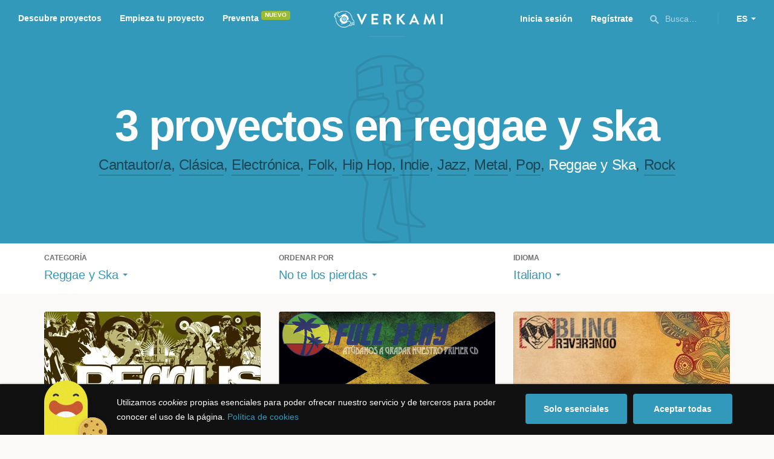

--- FILE ---
content_type: text/html; charset=utf-8
request_url: https://www.google.com/recaptcha/api2/anchor?ar=1&k=6LcohcEUAAAAAKA4lbRzNb0mFxykolmiEYqoP1u3&co=aHR0cHM6Ly93d3cudmVya2FtaS5jb206NDQz&hl=es&v=PoyoqOPhxBO7pBk68S4YbpHZ&size=invisible&anchor-ms=20000&execute-ms=30000&cb=6ub4dgc60ip3
body_size: 49463
content:
<!DOCTYPE HTML><html dir="ltr" lang="es"><head><meta http-equiv="Content-Type" content="text/html; charset=UTF-8">
<meta http-equiv="X-UA-Compatible" content="IE=edge">
<title>reCAPTCHA</title>
<style type="text/css">
/* cyrillic-ext */
@font-face {
  font-family: 'Roboto';
  font-style: normal;
  font-weight: 400;
  font-stretch: 100%;
  src: url(//fonts.gstatic.com/s/roboto/v48/KFO7CnqEu92Fr1ME7kSn66aGLdTylUAMa3GUBHMdazTgWw.woff2) format('woff2');
  unicode-range: U+0460-052F, U+1C80-1C8A, U+20B4, U+2DE0-2DFF, U+A640-A69F, U+FE2E-FE2F;
}
/* cyrillic */
@font-face {
  font-family: 'Roboto';
  font-style: normal;
  font-weight: 400;
  font-stretch: 100%;
  src: url(//fonts.gstatic.com/s/roboto/v48/KFO7CnqEu92Fr1ME7kSn66aGLdTylUAMa3iUBHMdazTgWw.woff2) format('woff2');
  unicode-range: U+0301, U+0400-045F, U+0490-0491, U+04B0-04B1, U+2116;
}
/* greek-ext */
@font-face {
  font-family: 'Roboto';
  font-style: normal;
  font-weight: 400;
  font-stretch: 100%;
  src: url(//fonts.gstatic.com/s/roboto/v48/KFO7CnqEu92Fr1ME7kSn66aGLdTylUAMa3CUBHMdazTgWw.woff2) format('woff2');
  unicode-range: U+1F00-1FFF;
}
/* greek */
@font-face {
  font-family: 'Roboto';
  font-style: normal;
  font-weight: 400;
  font-stretch: 100%;
  src: url(//fonts.gstatic.com/s/roboto/v48/KFO7CnqEu92Fr1ME7kSn66aGLdTylUAMa3-UBHMdazTgWw.woff2) format('woff2');
  unicode-range: U+0370-0377, U+037A-037F, U+0384-038A, U+038C, U+038E-03A1, U+03A3-03FF;
}
/* math */
@font-face {
  font-family: 'Roboto';
  font-style: normal;
  font-weight: 400;
  font-stretch: 100%;
  src: url(//fonts.gstatic.com/s/roboto/v48/KFO7CnqEu92Fr1ME7kSn66aGLdTylUAMawCUBHMdazTgWw.woff2) format('woff2');
  unicode-range: U+0302-0303, U+0305, U+0307-0308, U+0310, U+0312, U+0315, U+031A, U+0326-0327, U+032C, U+032F-0330, U+0332-0333, U+0338, U+033A, U+0346, U+034D, U+0391-03A1, U+03A3-03A9, U+03B1-03C9, U+03D1, U+03D5-03D6, U+03F0-03F1, U+03F4-03F5, U+2016-2017, U+2034-2038, U+203C, U+2040, U+2043, U+2047, U+2050, U+2057, U+205F, U+2070-2071, U+2074-208E, U+2090-209C, U+20D0-20DC, U+20E1, U+20E5-20EF, U+2100-2112, U+2114-2115, U+2117-2121, U+2123-214F, U+2190, U+2192, U+2194-21AE, U+21B0-21E5, U+21F1-21F2, U+21F4-2211, U+2213-2214, U+2216-22FF, U+2308-230B, U+2310, U+2319, U+231C-2321, U+2336-237A, U+237C, U+2395, U+239B-23B7, U+23D0, U+23DC-23E1, U+2474-2475, U+25AF, U+25B3, U+25B7, U+25BD, U+25C1, U+25CA, U+25CC, U+25FB, U+266D-266F, U+27C0-27FF, U+2900-2AFF, U+2B0E-2B11, U+2B30-2B4C, U+2BFE, U+3030, U+FF5B, U+FF5D, U+1D400-1D7FF, U+1EE00-1EEFF;
}
/* symbols */
@font-face {
  font-family: 'Roboto';
  font-style: normal;
  font-weight: 400;
  font-stretch: 100%;
  src: url(//fonts.gstatic.com/s/roboto/v48/KFO7CnqEu92Fr1ME7kSn66aGLdTylUAMaxKUBHMdazTgWw.woff2) format('woff2');
  unicode-range: U+0001-000C, U+000E-001F, U+007F-009F, U+20DD-20E0, U+20E2-20E4, U+2150-218F, U+2190, U+2192, U+2194-2199, U+21AF, U+21E6-21F0, U+21F3, U+2218-2219, U+2299, U+22C4-22C6, U+2300-243F, U+2440-244A, U+2460-24FF, U+25A0-27BF, U+2800-28FF, U+2921-2922, U+2981, U+29BF, U+29EB, U+2B00-2BFF, U+4DC0-4DFF, U+FFF9-FFFB, U+10140-1018E, U+10190-1019C, U+101A0, U+101D0-101FD, U+102E0-102FB, U+10E60-10E7E, U+1D2C0-1D2D3, U+1D2E0-1D37F, U+1F000-1F0FF, U+1F100-1F1AD, U+1F1E6-1F1FF, U+1F30D-1F30F, U+1F315, U+1F31C, U+1F31E, U+1F320-1F32C, U+1F336, U+1F378, U+1F37D, U+1F382, U+1F393-1F39F, U+1F3A7-1F3A8, U+1F3AC-1F3AF, U+1F3C2, U+1F3C4-1F3C6, U+1F3CA-1F3CE, U+1F3D4-1F3E0, U+1F3ED, U+1F3F1-1F3F3, U+1F3F5-1F3F7, U+1F408, U+1F415, U+1F41F, U+1F426, U+1F43F, U+1F441-1F442, U+1F444, U+1F446-1F449, U+1F44C-1F44E, U+1F453, U+1F46A, U+1F47D, U+1F4A3, U+1F4B0, U+1F4B3, U+1F4B9, U+1F4BB, U+1F4BF, U+1F4C8-1F4CB, U+1F4D6, U+1F4DA, U+1F4DF, U+1F4E3-1F4E6, U+1F4EA-1F4ED, U+1F4F7, U+1F4F9-1F4FB, U+1F4FD-1F4FE, U+1F503, U+1F507-1F50B, U+1F50D, U+1F512-1F513, U+1F53E-1F54A, U+1F54F-1F5FA, U+1F610, U+1F650-1F67F, U+1F687, U+1F68D, U+1F691, U+1F694, U+1F698, U+1F6AD, U+1F6B2, U+1F6B9-1F6BA, U+1F6BC, U+1F6C6-1F6CF, U+1F6D3-1F6D7, U+1F6E0-1F6EA, U+1F6F0-1F6F3, U+1F6F7-1F6FC, U+1F700-1F7FF, U+1F800-1F80B, U+1F810-1F847, U+1F850-1F859, U+1F860-1F887, U+1F890-1F8AD, U+1F8B0-1F8BB, U+1F8C0-1F8C1, U+1F900-1F90B, U+1F93B, U+1F946, U+1F984, U+1F996, U+1F9E9, U+1FA00-1FA6F, U+1FA70-1FA7C, U+1FA80-1FA89, U+1FA8F-1FAC6, U+1FACE-1FADC, U+1FADF-1FAE9, U+1FAF0-1FAF8, U+1FB00-1FBFF;
}
/* vietnamese */
@font-face {
  font-family: 'Roboto';
  font-style: normal;
  font-weight: 400;
  font-stretch: 100%;
  src: url(//fonts.gstatic.com/s/roboto/v48/KFO7CnqEu92Fr1ME7kSn66aGLdTylUAMa3OUBHMdazTgWw.woff2) format('woff2');
  unicode-range: U+0102-0103, U+0110-0111, U+0128-0129, U+0168-0169, U+01A0-01A1, U+01AF-01B0, U+0300-0301, U+0303-0304, U+0308-0309, U+0323, U+0329, U+1EA0-1EF9, U+20AB;
}
/* latin-ext */
@font-face {
  font-family: 'Roboto';
  font-style: normal;
  font-weight: 400;
  font-stretch: 100%;
  src: url(//fonts.gstatic.com/s/roboto/v48/KFO7CnqEu92Fr1ME7kSn66aGLdTylUAMa3KUBHMdazTgWw.woff2) format('woff2');
  unicode-range: U+0100-02BA, U+02BD-02C5, U+02C7-02CC, U+02CE-02D7, U+02DD-02FF, U+0304, U+0308, U+0329, U+1D00-1DBF, U+1E00-1E9F, U+1EF2-1EFF, U+2020, U+20A0-20AB, U+20AD-20C0, U+2113, U+2C60-2C7F, U+A720-A7FF;
}
/* latin */
@font-face {
  font-family: 'Roboto';
  font-style: normal;
  font-weight: 400;
  font-stretch: 100%;
  src: url(//fonts.gstatic.com/s/roboto/v48/KFO7CnqEu92Fr1ME7kSn66aGLdTylUAMa3yUBHMdazQ.woff2) format('woff2');
  unicode-range: U+0000-00FF, U+0131, U+0152-0153, U+02BB-02BC, U+02C6, U+02DA, U+02DC, U+0304, U+0308, U+0329, U+2000-206F, U+20AC, U+2122, U+2191, U+2193, U+2212, U+2215, U+FEFF, U+FFFD;
}
/* cyrillic-ext */
@font-face {
  font-family: 'Roboto';
  font-style: normal;
  font-weight: 500;
  font-stretch: 100%;
  src: url(//fonts.gstatic.com/s/roboto/v48/KFO7CnqEu92Fr1ME7kSn66aGLdTylUAMa3GUBHMdazTgWw.woff2) format('woff2');
  unicode-range: U+0460-052F, U+1C80-1C8A, U+20B4, U+2DE0-2DFF, U+A640-A69F, U+FE2E-FE2F;
}
/* cyrillic */
@font-face {
  font-family: 'Roboto';
  font-style: normal;
  font-weight: 500;
  font-stretch: 100%;
  src: url(//fonts.gstatic.com/s/roboto/v48/KFO7CnqEu92Fr1ME7kSn66aGLdTylUAMa3iUBHMdazTgWw.woff2) format('woff2');
  unicode-range: U+0301, U+0400-045F, U+0490-0491, U+04B0-04B1, U+2116;
}
/* greek-ext */
@font-face {
  font-family: 'Roboto';
  font-style: normal;
  font-weight: 500;
  font-stretch: 100%;
  src: url(//fonts.gstatic.com/s/roboto/v48/KFO7CnqEu92Fr1ME7kSn66aGLdTylUAMa3CUBHMdazTgWw.woff2) format('woff2');
  unicode-range: U+1F00-1FFF;
}
/* greek */
@font-face {
  font-family: 'Roboto';
  font-style: normal;
  font-weight: 500;
  font-stretch: 100%;
  src: url(//fonts.gstatic.com/s/roboto/v48/KFO7CnqEu92Fr1ME7kSn66aGLdTylUAMa3-UBHMdazTgWw.woff2) format('woff2');
  unicode-range: U+0370-0377, U+037A-037F, U+0384-038A, U+038C, U+038E-03A1, U+03A3-03FF;
}
/* math */
@font-face {
  font-family: 'Roboto';
  font-style: normal;
  font-weight: 500;
  font-stretch: 100%;
  src: url(//fonts.gstatic.com/s/roboto/v48/KFO7CnqEu92Fr1ME7kSn66aGLdTylUAMawCUBHMdazTgWw.woff2) format('woff2');
  unicode-range: U+0302-0303, U+0305, U+0307-0308, U+0310, U+0312, U+0315, U+031A, U+0326-0327, U+032C, U+032F-0330, U+0332-0333, U+0338, U+033A, U+0346, U+034D, U+0391-03A1, U+03A3-03A9, U+03B1-03C9, U+03D1, U+03D5-03D6, U+03F0-03F1, U+03F4-03F5, U+2016-2017, U+2034-2038, U+203C, U+2040, U+2043, U+2047, U+2050, U+2057, U+205F, U+2070-2071, U+2074-208E, U+2090-209C, U+20D0-20DC, U+20E1, U+20E5-20EF, U+2100-2112, U+2114-2115, U+2117-2121, U+2123-214F, U+2190, U+2192, U+2194-21AE, U+21B0-21E5, U+21F1-21F2, U+21F4-2211, U+2213-2214, U+2216-22FF, U+2308-230B, U+2310, U+2319, U+231C-2321, U+2336-237A, U+237C, U+2395, U+239B-23B7, U+23D0, U+23DC-23E1, U+2474-2475, U+25AF, U+25B3, U+25B7, U+25BD, U+25C1, U+25CA, U+25CC, U+25FB, U+266D-266F, U+27C0-27FF, U+2900-2AFF, U+2B0E-2B11, U+2B30-2B4C, U+2BFE, U+3030, U+FF5B, U+FF5D, U+1D400-1D7FF, U+1EE00-1EEFF;
}
/* symbols */
@font-face {
  font-family: 'Roboto';
  font-style: normal;
  font-weight: 500;
  font-stretch: 100%;
  src: url(//fonts.gstatic.com/s/roboto/v48/KFO7CnqEu92Fr1ME7kSn66aGLdTylUAMaxKUBHMdazTgWw.woff2) format('woff2');
  unicode-range: U+0001-000C, U+000E-001F, U+007F-009F, U+20DD-20E0, U+20E2-20E4, U+2150-218F, U+2190, U+2192, U+2194-2199, U+21AF, U+21E6-21F0, U+21F3, U+2218-2219, U+2299, U+22C4-22C6, U+2300-243F, U+2440-244A, U+2460-24FF, U+25A0-27BF, U+2800-28FF, U+2921-2922, U+2981, U+29BF, U+29EB, U+2B00-2BFF, U+4DC0-4DFF, U+FFF9-FFFB, U+10140-1018E, U+10190-1019C, U+101A0, U+101D0-101FD, U+102E0-102FB, U+10E60-10E7E, U+1D2C0-1D2D3, U+1D2E0-1D37F, U+1F000-1F0FF, U+1F100-1F1AD, U+1F1E6-1F1FF, U+1F30D-1F30F, U+1F315, U+1F31C, U+1F31E, U+1F320-1F32C, U+1F336, U+1F378, U+1F37D, U+1F382, U+1F393-1F39F, U+1F3A7-1F3A8, U+1F3AC-1F3AF, U+1F3C2, U+1F3C4-1F3C6, U+1F3CA-1F3CE, U+1F3D4-1F3E0, U+1F3ED, U+1F3F1-1F3F3, U+1F3F5-1F3F7, U+1F408, U+1F415, U+1F41F, U+1F426, U+1F43F, U+1F441-1F442, U+1F444, U+1F446-1F449, U+1F44C-1F44E, U+1F453, U+1F46A, U+1F47D, U+1F4A3, U+1F4B0, U+1F4B3, U+1F4B9, U+1F4BB, U+1F4BF, U+1F4C8-1F4CB, U+1F4D6, U+1F4DA, U+1F4DF, U+1F4E3-1F4E6, U+1F4EA-1F4ED, U+1F4F7, U+1F4F9-1F4FB, U+1F4FD-1F4FE, U+1F503, U+1F507-1F50B, U+1F50D, U+1F512-1F513, U+1F53E-1F54A, U+1F54F-1F5FA, U+1F610, U+1F650-1F67F, U+1F687, U+1F68D, U+1F691, U+1F694, U+1F698, U+1F6AD, U+1F6B2, U+1F6B9-1F6BA, U+1F6BC, U+1F6C6-1F6CF, U+1F6D3-1F6D7, U+1F6E0-1F6EA, U+1F6F0-1F6F3, U+1F6F7-1F6FC, U+1F700-1F7FF, U+1F800-1F80B, U+1F810-1F847, U+1F850-1F859, U+1F860-1F887, U+1F890-1F8AD, U+1F8B0-1F8BB, U+1F8C0-1F8C1, U+1F900-1F90B, U+1F93B, U+1F946, U+1F984, U+1F996, U+1F9E9, U+1FA00-1FA6F, U+1FA70-1FA7C, U+1FA80-1FA89, U+1FA8F-1FAC6, U+1FACE-1FADC, U+1FADF-1FAE9, U+1FAF0-1FAF8, U+1FB00-1FBFF;
}
/* vietnamese */
@font-face {
  font-family: 'Roboto';
  font-style: normal;
  font-weight: 500;
  font-stretch: 100%;
  src: url(//fonts.gstatic.com/s/roboto/v48/KFO7CnqEu92Fr1ME7kSn66aGLdTylUAMa3OUBHMdazTgWw.woff2) format('woff2');
  unicode-range: U+0102-0103, U+0110-0111, U+0128-0129, U+0168-0169, U+01A0-01A1, U+01AF-01B0, U+0300-0301, U+0303-0304, U+0308-0309, U+0323, U+0329, U+1EA0-1EF9, U+20AB;
}
/* latin-ext */
@font-face {
  font-family: 'Roboto';
  font-style: normal;
  font-weight: 500;
  font-stretch: 100%;
  src: url(//fonts.gstatic.com/s/roboto/v48/KFO7CnqEu92Fr1ME7kSn66aGLdTylUAMa3KUBHMdazTgWw.woff2) format('woff2');
  unicode-range: U+0100-02BA, U+02BD-02C5, U+02C7-02CC, U+02CE-02D7, U+02DD-02FF, U+0304, U+0308, U+0329, U+1D00-1DBF, U+1E00-1E9F, U+1EF2-1EFF, U+2020, U+20A0-20AB, U+20AD-20C0, U+2113, U+2C60-2C7F, U+A720-A7FF;
}
/* latin */
@font-face {
  font-family: 'Roboto';
  font-style: normal;
  font-weight: 500;
  font-stretch: 100%;
  src: url(//fonts.gstatic.com/s/roboto/v48/KFO7CnqEu92Fr1ME7kSn66aGLdTylUAMa3yUBHMdazQ.woff2) format('woff2');
  unicode-range: U+0000-00FF, U+0131, U+0152-0153, U+02BB-02BC, U+02C6, U+02DA, U+02DC, U+0304, U+0308, U+0329, U+2000-206F, U+20AC, U+2122, U+2191, U+2193, U+2212, U+2215, U+FEFF, U+FFFD;
}
/* cyrillic-ext */
@font-face {
  font-family: 'Roboto';
  font-style: normal;
  font-weight: 900;
  font-stretch: 100%;
  src: url(//fonts.gstatic.com/s/roboto/v48/KFO7CnqEu92Fr1ME7kSn66aGLdTylUAMa3GUBHMdazTgWw.woff2) format('woff2');
  unicode-range: U+0460-052F, U+1C80-1C8A, U+20B4, U+2DE0-2DFF, U+A640-A69F, U+FE2E-FE2F;
}
/* cyrillic */
@font-face {
  font-family: 'Roboto';
  font-style: normal;
  font-weight: 900;
  font-stretch: 100%;
  src: url(//fonts.gstatic.com/s/roboto/v48/KFO7CnqEu92Fr1ME7kSn66aGLdTylUAMa3iUBHMdazTgWw.woff2) format('woff2');
  unicode-range: U+0301, U+0400-045F, U+0490-0491, U+04B0-04B1, U+2116;
}
/* greek-ext */
@font-face {
  font-family: 'Roboto';
  font-style: normal;
  font-weight: 900;
  font-stretch: 100%;
  src: url(//fonts.gstatic.com/s/roboto/v48/KFO7CnqEu92Fr1ME7kSn66aGLdTylUAMa3CUBHMdazTgWw.woff2) format('woff2');
  unicode-range: U+1F00-1FFF;
}
/* greek */
@font-face {
  font-family: 'Roboto';
  font-style: normal;
  font-weight: 900;
  font-stretch: 100%;
  src: url(//fonts.gstatic.com/s/roboto/v48/KFO7CnqEu92Fr1ME7kSn66aGLdTylUAMa3-UBHMdazTgWw.woff2) format('woff2');
  unicode-range: U+0370-0377, U+037A-037F, U+0384-038A, U+038C, U+038E-03A1, U+03A3-03FF;
}
/* math */
@font-face {
  font-family: 'Roboto';
  font-style: normal;
  font-weight: 900;
  font-stretch: 100%;
  src: url(//fonts.gstatic.com/s/roboto/v48/KFO7CnqEu92Fr1ME7kSn66aGLdTylUAMawCUBHMdazTgWw.woff2) format('woff2');
  unicode-range: U+0302-0303, U+0305, U+0307-0308, U+0310, U+0312, U+0315, U+031A, U+0326-0327, U+032C, U+032F-0330, U+0332-0333, U+0338, U+033A, U+0346, U+034D, U+0391-03A1, U+03A3-03A9, U+03B1-03C9, U+03D1, U+03D5-03D6, U+03F0-03F1, U+03F4-03F5, U+2016-2017, U+2034-2038, U+203C, U+2040, U+2043, U+2047, U+2050, U+2057, U+205F, U+2070-2071, U+2074-208E, U+2090-209C, U+20D0-20DC, U+20E1, U+20E5-20EF, U+2100-2112, U+2114-2115, U+2117-2121, U+2123-214F, U+2190, U+2192, U+2194-21AE, U+21B0-21E5, U+21F1-21F2, U+21F4-2211, U+2213-2214, U+2216-22FF, U+2308-230B, U+2310, U+2319, U+231C-2321, U+2336-237A, U+237C, U+2395, U+239B-23B7, U+23D0, U+23DC-23E1, U+2474-2475, U+25AF, U+25B3, U+25B7, U+25BD, U+25C1, U+25CA, U+25CC, U+25FB, U+266D-266F, U+27C0-27FF, U+2900-2AFF, U+2B0E-2B11, U+2B30-2B4C, U+2BFE, U+3030, U+FF5B, U+FF5D, U+1D400-1D7FF, U+1EE00-1EEFF;
}
/* symbols */
@font-face {
  font-family: 'Roboto';
  font-style: normal;
  font-weight: 900;
  font-stretch: 100%;
  src: url(//fonts.gstatic.com/s/roboto/v48/KFO7CnqEu92Fr1ME7kSn66aGLdTylUAMaxKUBHMdazTgWw.woff2) format('woff2');
  unicode-range: U+0001-000C, U+000E-001F, U+007F-009F, U+20DD-20E0, U+20E2-20E4, U+2150-218F, U+2190, U+2192, U+2194-2199, U+21AF, U+21E6-21F0, U+21F3, U+2218-2219, U+2299, U+22C4-22C6, U+2300-243F, U+2440-244A, U+2460-24FF, U+25A0-27BF, U+2800-28FF, U+2921-2922, U+2981, U+29BF, U+29EB, U+2B00-2BFF, U+4DC0-4DFF, U+FFF9-FFFB, U+10140-1018E, U+10190-1019C, U+101A0, U+101D0-101FD, U+102E0-102FB, U+10E60-10E7E, U+1D2C0-1D2D3, U+1D2E0-1D37F, U+1F000-1F0FF, U+1F100-1F1AD, U+1F1E6-1F1FF, U+1F30D-1F30F, U+1F315, U+1F31C, U+1F31E, U+1F320-1F32C, U+1F336, U+1F378, U+1F37D, U+1F382, U+1F393-1F39F, U+1F3A7-1F3A8, U+1F3AC-1F3AF, U+1F3C2, U+1F3C4-1F3C6, U+1F3CA-1F3CE, U+1F3D4-1F3E0, U+1F3ED, U+1F3F1-1F3F3, U+1F3F5-1F3F7, U+1F408, U+1F415, U+1F41F, U+1F426, U+1F43F, U+1F441-1F442, U+1F444, U+1F446-1F449, U+1F44C-1F44E, U+1F453, U+1F46A, U+1F47D, U+1F4A3, U+1F4B0, U+1F4B3, U+1F4B9, U+1F4BB, U+1F4BF, U+1F4C8-1F4CB, U+1F4D6, U+1F4DA, U+1F4DF, U+1F4E3-1F4E6, U+1F4EA-1F4ED, U+1F4F7, U+1F4F9-1F4FB, U+1F4FD-1F4FE, U+1F503, U+1F507-1F50B, U+1F50D, U+1F512-1F513, U+1F53E-1F54A, U+1F54F-1F5FA, U+1F610, U+1F650-1F67F, U+1F687, U+1F68D, U+1F691, U+1F694, U+1F698, U+1F6AD, U+1F6B2, U+1F6B9-1F6BA, U+1F6BC, U+1F6C6-1F6CF, U+1F6D3-1F6D7, U+1F6E0-1F6EA, U+1F6F0-1F6F3, U+1F6F7-1F6FC, U+1F700-1F7FF, U+1F800-1F80B, U+1F810-1F847, U+1F850-1F859, U+1F860-1F887, U+1F890-1F8AD, U+1F8B0-1F8BB, U+1F8C0-1F8C1, U+1F900-1F90B, U+1F93B, U+1F946, U+1F984, U+1F996, U+1F9E9, U+1FA00-1FA6F, U+1FA70-1FA7C, U+1FA80-1FA89, U+1FA8F-1FAC6, U+1FACE-1FADC, U+1FADF-1FAE9, U+1FAF0-1FAF8, U+1FB00-1FBFF;
}
/* vietnamese */
@font-face {
  font-family: 'Roboto';
  font-style: normal;
  font-weight: 900;
  font-stretch: 100%;
  src: url(//fonts.gstatic.com/s/roboto/v48/KFO7CnqEu92Fr1ME7kSn66aGLdTylUAMa3OUBHMdazTgWw.woff2) format('woff2');
  unicode-range: U+0102-0103, U+0110-0111, U+0128-0129, U+0168-0169, U+01A0-01A1, U+01AF-01B0, U+0300-0301, U+0303-0304, U+0308-0309, U+0323, U+0329, U+1EA0-1EF9, U+20AB;
}
/* latin-ext */
@font-face {
  font-family: 'Roboto';
  font-style: normal;
  font-weight: 900;
  font-stretch: 100%;
  src: url(//fonts.gstatic.com/s/roboto/v48/KFO7CnqEu92Fr1ME7kSn66aGLdTylUAMa3KUBHMdazTgWw.woff2) format('woff2');
  unicode-range: U+0100-02BA, U+02BD-02C5, U+02C7-02CC, U+02CE-02D7, U+02DD-02FF, U+0304, U+0308, U+0329, U+1D00-1DBF, U+1E00-1E9F, U+1EF2-1EFF, U+2020, U+20A0-20AB, U+20AD-20C0, U+2113, U+2C60-2C7F, U+A720-A7FF;
}
/* latin */
@font-face {
  font-family: 'Roboto';
  font-style: normal;
  font-weight: 900;
  font-stretch: 100%;
  src: url(//fonts.gstatic.com/s/roboto/v48/KFO7CnqEu92Fr1ME7kSn66aGLdTylUAMa3yUBHMdazQ.woff2) format('woff2');
  unicode-range: U+0000-00FF, U+0131, U+0152-0153, U+02BB-02BC, U+02C6, U+02DA, U+02DC, U+0304, U+0308, U+0329, U+2000-206F, U+20AC, U+2122, U+2191, U+2193, U+2212, U+2215, U+FEFF, U+FFFD;
}

</style>
<link rel="stylesheet" type="text/css" href="https://www.gstatic.com/recaptcha/releases/PoyoqOPhxBO7pBk68S4YbpHZ/styles__ltr.css">
<script nonce="lFzUbCxCwxYgHQ7r8w1Csw" type="text/javascript">window['__recaptcha_api'] = 'https://www.google.com/recaptcha/api2/';</script>
<script type="text/javascript" src="https://www.gstatic.com/recaptcha/releases/PoyoqOPhxBO7pBk68S4YbpHZ/recaptcha__es.js" nonce="lFzUbCxCwxYgHQ7r8w1Csw">
      
    </script></head>
<body><div id="rc-anchor-alert" class="rc-anchor-alert"></div>
<input type="hidden" id="recaptcha-token" value="[base64]">
<script type="text/javascript" nonce="lFzUbCxCwxYgHQ7r8w1Csw">
      recaptcha.anchor.Main.init("[\x22ainput\x22,[\x22bgdata\x22,\x22\x22,\[base64]/[base64]/[base64]/bmV3IHJbeF0oY1swXSk6RT09Mj9uZXcgclt4XShjWzBdLGNbMV0pOkU9PTM/bmV3IHJbeF0oY1swXSxjWzFdLGNbMl0pOkU9PTQ/[base64]/[base64]/[base64]/[base64]/[base64]/[base64]/[base64]/[base64]\x22,\[base64]\\u003d\x22,\x22wpLCiMKFw7zDhcOIwqvDt8OOw5PCo1BzV8KMwpwPUTwFw5jDtB7DrcOhw63DosOrasOwwrzCvMKAwqvCjQ5pwpM3f8OewoNmwqJhw5jDrMOxJVvCkVrCvhBIwpQqO8ORwpvDgsKUY8Orw6zCkMKAw75sADXDgMKCwq/CqMOdX3HDuFNIwojDviMvw6/Cln/CiElHcGZXQMOeAXN6VH/Do37Cv8Oewr7ClcOWL3XCi0HCsSkiXw3CtsOMw7llw5FBwr5/wr5qYBDCsGbDnsOUScONKcKQUSApwqrCsGkHw6DCqmrCrsOmZcO4bTzCjsOBwr7DnMK2w4oBw4PCjMOSwrHCi0h/wrh+DWrDg8Kkw7DCr8KQTSMYNywcwqkpaMKdwpNMB8OTwqrDocOawrzDmMKjw6JJw67DtsOBw7RxwrtTwqTCkwAGR8K/bWtAwrjDrsOAwppHw4p+w6rDvTAtacK9GMKBNWA6KFtfKFYVdi7CijPDlk7ChMKgwpItwrrDvMOUQkk3WDV4wr1be8OGwofDgcOiwp1dVcKSw5MEU8OVwqMqX8K5GUDCr8KPVhTCnMOxEWsMC8Ogw5BBWSJDBEDCtMOAa0kvBhfCg2ocw7bCjS5/wobChDnDqw1ew6DCpsOQej7Cs8OBdsKhw4RZZMOFwpNTw7hkwrfCrcO1wq8CThXDucOqIXo+wqPCmxFPEcOmGiDDq2dsR2bDkcKyTnDCgsOtw6V7woTCgsKnAMOIWAbDtMOlf1dZE3U6dcOhHlgjw7lHIMO8w5XConNIB3/[base64]/[base64]/DhcK/w5nDvsKYwobCt8KiTcOXA8KDB8OYw5h/w4p0w4xYw5/CjcO9w6QkYcKIYlXCpwTCuCPDrsK9wrbCg23CnsKBUS9QVnrCpxHDoMKrH8KYbCzCocKeKEIxfMO/[base64]/wr/Cl2NOBMOuw63CoxZOwoHCscOzICVvw4xDwprCnsKCwpsLEcKuwrlDwqnDtcOfDcKoL8OHw6YlKCDCicOdw71DJTPDr2XCnxcmw73DqGozwrfCscOGHcK8JSAxworDkcKdMGzDh8KBMmvDvWDDhgnDhQ4CZ8OXPsKxZ8O1w4drw4c0worDt8KjwpnCiQLCl8ODwpM/w6zDrEfDsWlJGzsGJAnCgsKYwoQvL8OHwqpvw7UxwowNW8Kow6zCt8O1dnZmZ8OBwqJpw6TCu3dpGMOTaFnDjsORBsKkY8OWw7hPw5NSfcOaJMOkScOLw57DjsKow6nChcKuBW3CjcOIwrUGw4DDqXVewqM2wpvDhRskwo/Cqzklw4bDjsOOP04aCMOww7NuOw7DslfDhcOawqw8wo3CiF7DrMKOw4UOeR1VwpYIw77Co8KZVMKgw47DiMKnw7Mew4TCucKHwpIIeMO+wp8tw57CmCE4LgBcw7/[base64]/CoyLCj8KpwrPCh8K3IhDDribCiMKQQsO9AV0xOWI8w7TDvsO7w5Yrwq1Iw5pkw55IInZiNkIpwojCj2poJ8Otwo3ChsK2VzTDgcKUe3A7wopJJMO/wo7Dr8OVw4ZvLUg9wqxPV8KZAxHDgsK3wrAHw7vDusOUKMK+OcOKb8O/IMK7w5DDrMOTwpjDrhXCgsOyScOkwpguLGDDlTjCo8OEw7rCrcOWw5TCo3bCucObwoURYMKWTcK1SVY/w714w5ozX1QYIMOudyLDlz3CiMO3YDHCoxrDvV8uNcOawr7Cg8O0w65Dw44Aw7xIc8OWAcKgGMKowqc6WsK2wrwpHSzCt8KeTsK6woXCk8OmMsKkHw/[base64]/RkDCti/Dl3d4CsOqw5vDhzd8w7nChMOWYF4uwpnDrMO7TnDCuVcJw6dwX8KKNsKzw7TDgFHDk8KqwqrDocKRwqFxVsOowqPCsQsQw4zDisOxUALCsT0FFgPCgn7DusKfw5BQP2XDjnLCrMKZwrkAwoPDl0/DuyIaw4vCryDCm8OVEF0/RFLCnCDChsOnwrjCt8OsfnbCpXzCncONY8Obw6/CljBNw6cTFcKVRRMvecO4w4t9w7PClGABc8KbMUlQw5nCqsKKwr3DmcKSwp7Cm8KWw7sPAsKcw5UuwqTDrMKoRUkDw4XCmcKEwq3ClcOhdsKjw6ZPdFhFwpsTwrgKMVx5w6EnIcKKwqQIKBbDpAFMYGbDnMOaw4DCmMKxw5keNxzCjw/CmmTDnMOOLivCvAvCuMK+wolywqnDlsKBAsKZwqskByNSwrLDucKKVBhHIcO6WMO3CxHDi8O4w4c5IcOgM20Kw4rCrMKvEsOzw7LDhB7Ch3t1GT4cI3LDkMOYw5TCtF1EP8K9PcOPwrPDn8KKPMOew44PGMOIwrk1wotxwo3CgcKGV8K0wq3Cn8OsDcO/w4jCmsOGw5HDghDDvSk6wq4WJ8Kuw4bCmMKXM8Ojw6XDj8OGehcuw7HCr8OVL8O3I8K5wqoPEsOCAcKRw5ZLLcKYRhB6wpbCk8O2VDF2BsO3wovDoR1bWS3DmMOKGcOPSVANRE3DqsKpHmEeYUcRVMKzRm7Ds8OjUMK/A8OewrrCjsO4XhTCl2Rjw5rDpcO7w7LCrcOZVgvDqwHDvMOFwoVAcQTCk8OVw5HCgsKaXcKdw7N8Nn7CiiBWISXDl8OhHh/[base64]/CqCdTwq4ueBjDpwvDqUjDssO2Pw4zw6LCj8Kmw4fDmsOGwqbCocOMPDTChMKzw5jDklIWwr/Ch1XDlMOwP8K3woXCl8KMW3XDtE/CjcOkC8K6wozDt3tkw57DpcO9wrJxJsKhJ23CjMKYRFtMw6DCmkJGR8O6wqJYYcK/w5VvwpELw644wrN2SsKDw43CusK9wozDhMKrMEvDglzDs3bDgkkUwpjDpDEOI8OXw4NkWsO5LgMgXzV2IsOUwrDDqMKAw6LCq8KWXMOoL0A8bMObQE0uwrLChMOdwp7ClsO1w5Raw5J7NMKCwqTDtj/CkWERw7BRw6Flw7rCpVkmKFBNwqJRw67CtsOBeBU/TMOwwp4jJGUEwqlZwoBTLEs0w53ChA/DqEwYRsKJbzfDqsO4M1ZNM0nDisOfwpvCiBYoasO+w6bCh2NRB3nCuBLCm2kqw4xxIMKlworCp8K/C3wTw7LCnXvCvjt1w4wRw6LCnzsbeF1BwqXCmsOyd8KbACLDkE/DnMKKw4HDsEZrYcKGR0rDlzzCj8O7wotaZhTDrsKAbSFbGjTCiMKdw591w5TCkcODwrfCmMOZwpjCjjzCtmw1JllFw6/ChMOkLRXDp8OwwodBwoTDgsOZwqzCocOuw47CkcOCwofCiMKrHsOxR8KVwpLDnGElw73DhTMSUMKOVC0GTsOjw79Ow4lBwpLDr8OaE317wrEOc8OUwrIAwqDCrnDCpn/Ck3oiwqnCq1Azw6VqKWHCn3jDl8OQNcONbzAPScOMR8KqaRDDmDfChsOUcDLCrMO4woDCgRsHGsOCVsO3wr8XSsKJw5PCiABsw4vCiMOQFgXDnyrCpMKTw7PDmC/DmGsdCsKfJhPCkFvCsMORwoYhPMOWMAI8bMO4w7TDghfCpMKXPMOgwrTDkcOawrYPZB3ClmTDhCYhw4Bawo3DgMK9w4DCoMKzw5bCuR1xRsKUJ0kud3nDpnR4w4XDg1bCsmLCqMOhwpJAw6wqH8OJcsOneMKCw7Q6cU/CicO3w5BVZsKjfDjCp8OrwqzCpcO2CiDCoGddS8Kpw6PCiEbCvnHChTPCicKCN8O5w4Z5JMOYSw4Ab8Oww7XDqsObwqBDfUTDt8OGw5jClmbDqT3DgEo7JMOeQMOZwpXCo8Opwp3DtAjCqMKcQsK/CG7Dk8KhwqZ2aknDmDvDiMKdZwh4wpxYw6ZSw61zw6/Cu8OEQsOCw4XDh8OYdjw3wp0kw59fT8OpAm1Pwp5Tw7nClcOSZAp+FcOKwq/Ch8OBwrPCnD4jG8OIJcOZRQwvWDjCjnw6wq7DicO5wp/Dn8KXw5zDi8OpwqIxwrvDhCwAwpsYFh5zZ8Kgw6bDlD/CnRXCrC9Bw7TDk8KMUmjCjnltWwzDq1bCoRcowr9Cw7jDkMKzw53Du3nDisKgw5HDqcODw5V6asOMA8KkTQ1WHFQ8a8KDw7Z/wphEwqQCwrwKw7Ajw5wkw6vDjMO6PC0MwrU3ZkLDlsKeBMKSw5vCmsKQG8K4OQnDngfCp8KaWyjCtcOnwpzCs8OpPMKCUsOxYcKebUXCrMK5dBZowp1jDsKRwrUNwoXDtcOXMxVawqQzQcK8RsK2ECXDrGHDo8K0LsObUcOyC8KTTHhXw6kpwoc4w7xHIcOXw7/Cth7DqMOtw6DDiMKnw7PCm8KZwrXCqcOww7fDnz5uUihbcsKlwrIxZXPCoz3DoSzDgcKAEcKjw7gDfMKhCsKyUsKKZj1pJcOeD2p2OwLDhHjDo2NjcMORw6LDvMKtw5tPPS/DrAMjw7PDkUjCtANbwp7DusKXGiHDgk/DsMOvJnbDtVTCs8O0OMOwRMKtw7HDucK8wokrw53DtMOPNgrCmTnCpUXCl0pBw7nDuFZPbG8PC8OpRcK3w5fDmsK+EsOkwrdHcMORwprDncKIwpXDqsK9wpjCt2XCgxXClWxgJGLDhDXCmRXCn8O1M8KlJ0wnd1zCm8OLbErDqcOuw5/Ds8O6GWFvwrrDiBXCt8Kiw6h+w4E1CcKIKcKedcOwFSvDm2XClsKvOWZDw7B1wrlWwp3DvXElfxQpHcODwrJYSj/DnsKVcMK2RMKZw5BrwrDDqy3CmxrDlwvDg8OWJcKCKilHOgoZc8KfJ8OWJ8ORAVY0w4nCsFHDp8OVX8KJwrXCpMOjwq9RTcKiwofCtRfCq8KKwobCjAVtwrdvw7jCvMOgw43CvmPDszF/wq3Cr8Kuw4EAwofDkwgPwpjCtypAJMONKsOvw652wqc1w4nClMOqNj9ww4oJw73CrWjDtFXDi2/[base64]/DjDMswozCpCJuworCpmslw7ETw4Nfw5wdwprCisOJIMKgwrFLYlZLw57DmWDCj8KCVzBvwojCuh41LsOcP3wVRzF5OsKKwpnDrsKHIMK1wrHDmkLDtTjCvnUIw7fCrTzCnEPDqcOLIV8mwq/DrR3DvTvCqsKObjxzWsOvw7ETAyXDi8Kyw7TCosKUV8ONwrsyJCERSQrCgBjCnMK0GcKWYGTCuW9SecKEwpJuw5tcwqXCsMOJw4nCgMKcX8OsYxTDm8KawpfCvgZ4wo0yVMKPw4tSeMOdFFbCsHbCmyYbK8KxbnDDhsKSwrfChT3DkXnCvMOraTJlw4/Cm3/Cg1bCi2NGAsOTG8KpL1/CpMKAwqjDt8O5TADDgDYHBcKPSMOuw5Vnwq/[base64]/DncKJDxQQAFrDrsK6YGfDqybDhijDpsKTw4bCrcOMJkfCkEx5wqlswqVUwqBqw78VfcKHUV8pOg/Cl8KCw6Ugw7s3CMOTwqJmw7nDqCjClsKsbsKZw5HCkcKpMMK9wq7CrMOiAMOWb8OVw67DtcOpwqYRw5s+wq7Dvn0awpPDnQTDt8KNwrNWw4rCgMOfU3fCgsOKFgvDp3LCpcKKDS7CjcOow7bDv1sqwq0vw7xbbcOxD1cJPiocw79/wpbDnj4MTcOiOcKVeMOVw6TCpcOXHB3Cp8O6bsKJGsK3wrFPw65ywrPCvcKlw7FSwpjCmsKQwrxwwpPDrEnCizIDwp5pwoRZw6jDvyRxbcKuw5rDscODaVA2YMKDw4N6w5zDm0I7wqfDusOpwrjCn8KXwrHCq8KpJsO/wqNLwoAhwoh2w4jCizE6w4LCnwTDmArDkAlKdcOwwrhvw7gHK8Oswo3DkMKbfC/CiDwqbSzCisOaPMKXwp3DiwHCqyRJS8KHw5RLw4h4DiICw5TDo8Kwb8OZUsKuwppWwrbDuETDqcKhJAbCoCnCgsOFw5Z2FhHDm1xiwqQ5w6s/aVHDrMOzwq87LG/DgsKEQDLDv0kXwrzCswrCp1PDhw4mwrzCpxrDowIhN2hxwoHCvy/Cg8KgbA1pS8O6OVvCgcOPw5DDsTrCocKbU3Vzw5ZUwr97cDHCjAPDuMOnw4g/w4jCpB/CgwZUwpvDtwdGGEQ4woprwrbDk8Oww7UGw7RDf8O+X1M5CwR/QlfCvcOyw4k/wohmwqjDusO2a8KiYcKcXX7CqUPCtcO+aSNiC25Swqd2QFPCjMK8A8K/wrTDrErCuMKtwqLDpMOWwrzDtnnCh8KMFHzDscKGwoLDjMK5w7bDq8OTMwvCpl7Dp8ONwo/Cs8OJQMKew7zDqkIyDDkZHMOGU1ZaMcKoBMKmCh0owpTCocOcMcK8cUFjwrnDpGZTwrAcH8OvwpzCj3Zyw6sCCcOyw5nCr8Okwo/DkMKNNMObcSZHUhrCo8Okw4wswr1VQmYrwr/Din3DocKzw5PCncOhwq7CncOEwrUhRMKLSADDqlLCgcOhw5trG8K8flTDsR/CmcO0wpnDv8OeW2LCqcOSDi/CoC0CHsOUw7DDhsOQw4VTZHNPN0XChsKTwrs+TMKsRGPDsMKPM3LChcKtwqJgQMOaNcKUUcK4ZMKpwpJJwqnCqiBdwrtZw5jDnw5kwpvCsH4twoHDrGBYKcORwqxYw6TDkFLCvxsQwr/Cj8K/w7DCm8KZw6VaGix7X0PDsEx9V8KdRVDDhcKBRwR0QsOvwq9CFCdjL8Oqw4PDsR/Dj8KxScOdbsOyPsK+w6x+TA8PfnsbdQJpwojCqWswDwV4w7t2w7EDw6DCiDYZCmJsMmXCgMKiw6dpTiQ0KMOOwrPDrAbDn8OGJlTDkyNgGwh7woHCqFcvwrE2OnrCgMO7w4DCtS7Co1rDlRVbwrHDqMK/w7tiw6tKRRfCpcKbw7HCjMKiS8O9XcOowq5owosuUQfCkcKBw4jCqXNId2rDrcOVF8KEwqdOwqnCvRNBCsKKYcOrOV7DnVUoMTzDhl/[base64]/Bh7DlwPDo8Kkw5XCg8ODwrnCmMOGUcKxwozDkCHDhQnDpWwtwpPDqMKFZMKeFsK2P00NwqEZwq08Mh3DrxVqw6jChzPClWp2wprDpTLCukIew47CumEMw5wuw7HDrj7CkDwXw7DCiGRKTy5bR3DDsDoNKMOsfkvCh8ObHcOKw4Z/C8KAwrfCj8Odw6zCtxXCm28nPzhIBnY6w63DiRBtbSbChF5hwrfDjcOcw69pEsOjwqfCrkYsGcK5HTTCsULCpVgVwr/ClsKiLjZ3wprDkBnCk8KOH8Kzw50Gw6U4w5UGdMOOE8K5wovDtcKTGiVKw5bDmsKsw78RdsOEw5PCkRvCpsOhw6UVw5TDg8KpwqvCp8KIw5LDmMOxw6tPw5DCtcOPYnl4YcK/wrrDlsOOw7IOHxEOw7hIQlDDojbCu8OswovCnsKpdsO4SiPDnygIwq41wrcDwonChWfDo8OFT23Dl3jDj8OjwoHDihPDrEnCisKuwqViGAnCrCkcwrRYw5dUw4RBesO1LhNkwqXCgsKKw5PCkizClR7Ck2bClD3Cnhl/BsOsKHF3DcKxwojDtCsbw43CqgPDqsKNdsKeIUHCiMOvw4nCkR7DoxALw6nCkx4vTVZMwqV0P8OyAMKyw6vCnGHCoFvCtMKKCcKvFB1WYxIOw6nDjsKQw67ChW1eWgbDuxA/KsOhfxhRYwbClB/DrxhRwo02wrtyVsKJwrQ2w6kKwo9ITsOra2s9NAfCknjCjBduXwodABrDqcKLw4YWw4nDg8OAw5tcwoLCmMK0KCpWwqPCuArChDZKd8OZOMKnwrjCm8KSwoLCksO9dHjDl8KgUSjDjmJ5fTEzwppbwq1nw7LCicKIwoPCh8KjwrMGeB7Du20jw4/ChsOgfxdAwpprw6Flw5DCrMKkw5LDtcOITzxnwpgRwpsfOhDCq8O8w5gNwqk7wrlnbgzDpsKnLyx4MTLCtcK5JMOtwrfCisO5IMK6w5ILE8KMwoAuwprCgcK3amNtw6cHw5pkw7s+wr3DvMOac8K2woBmfynDp10dw4BILwU3w6oew4vDgcOPwoPDpcKYw48ywoV4Ol/Dg8KswqHDqkTCucO/SsKuw6vCgsK1ecKQDMKueHbDu8KtaV/DhsKjMMO7bCHCg8Klc8KGw7RpRsKPw5/ChWlywpo6bmoHwp/Ds0bDmMOEwrLDnsKcEQV5w5fDpcOZw5PCgCPCvSN4wot3bcOLccOWwpXCu8OdwrTClHnDo8O8NcKcG8KMwrzDsEdKY2BRWMOMUsKfDcKJwonCucOXw5Mmw5p3w4vCtQ4cwonCpEbDjj/[base64]/Dlm3CjMKkwrTDksOWw7YdV8OtwrM/UcKZC8KpbsKgwqfDsApKw6BYQGMlCiIbXC7DgcKRMRnDoMOaTMOyw5rCpzjDl8OxUgkjQ8OERTsbb8KcMxPDtj4bL8KZw5/CssKTEHvDqH/DosKBw53CpsOtIMKMw4LCoCbDocKVw6dkw4IZOT3CnTohwpImwp56BR1AwpzCsMO2DMKbdwnDv1ccw53CscOkw53DpmFNw6rDk8KYU8KQcA9eSgTDrV8mZcKywoXDk00ockEjaCnCuhfDrzACwrosaHDClAPDj3BwAcOkw7rCv2/[base64]/wrPDj8OlUXDCmzM2IMKPwrPDjlsXw7R9RnbCpgtAw5TCtMK0TjnCq8O6Z8O0wp7DmQoXPsOgwqXDujxiGcKJw4w+w6dmw5fDsTLDtCNwG8Oww6UAw5Jlw6BpSMKwcT7Dq8Oow5EZecO2VMKMOhjDl8KGKkI/w7gPw4vCocKocwTCqMOjHsOAXcKhbMOXVcOlE8OZwo/CtSFXw4ReWcKrLsK7wrBiw7kMcsOlZsKRdcO3NcK5w686AHDCt1rDusK9wpTDtsKvTcO4w6fDg8Khw5VVDMK5A8OPw6wAwrpdw6sDwrUkwq/DgcO2w5zCjFp8Q8KBf8Khw4Vpw5LCp8K+w4oFcQtkw4jCtmtIBQrComRaEcKfw4YkwpHCmDZMwqDDvyPDiMORwpHDuMOaw5DCusOqwolEXcKWIi/CtcOsPsK2ZMKnwrMHw47DhkYgwqbCkW9bw6nDsVlKVjXDkG/CjcKBwrHDq8Ovw6h2EzVWw4LCosK9QcOLw5hGwqDCssOGw5HDiMKAHsOSw5vCknkDw5Y+VVAnw44GBsKIQwAOw44Xwo7DrWMFw4XCmcOXAh4iRSvDijDCv8O/w7zCvcKJwpxgLUlgwo7Dk2HCo8KGQGlWw5zCgcK5w5MmK1Asw5HDlwfCmMKfwpExbMKebsKkwrzDhFrDvMKYwod0w5MVUcO3w4o0csKVworCk8Kbw5DDqGLDp8K0wrxmwpVawp9DcsO4w6pXwp7DiS9kIh3Dp8Oew7x/Ux0QwobDhSjCksO8w4AEw5DCsizDuwFkFGbDmFfDpnEpKR3DkSzClsK9wo3Cg8KJwrw3RsO7X8Omw4zDkgXCoFXCgzPDmzPDvWTCi8OUwqA/[base64]/wpLDgzkQw5/[base64]/w6jDvsOuesKGTErDkzPCocKiNMOzBcKaw5kewqDDijM9XMKMw68Qwo9Nwotbw5RVw7QWwp3DuMKPWjLDpwphRwfCq1bDmDo/XAImwqM1wqzDuMOAwq0KesKfNw1cZsOPCsKSW8KhwqJIwopTf8OxK29Iw4rCvMOpwpHCoTZ5fU3DkRheYMK6NWLCq3fCq1zCvcKde8OIw73CqMO5e8OBWmrCicOCwrpUw6IwXcOgwonDjD7Cs8KBQABLwpIxwpzCjgDDmnbCuD0jwrhVNT/DusOtwpLDhsK7Y8OUwoDCkwrDlQRzRx7DpBN3ckAuw4LCh8KeMcOnw4Uaw5PDnyXCssO/QV/CvcOow5PCl0YjwotIwo/CkzDCksOtwrNawpIwNl3DrBfCscOEw44iw5bDhMKPwrzCrsOYAA4Xw4XDnz5hNUrCpsK9DMOjZcKpwpFuasKCesKNwo0CG3pfOBB2woPDrGDCmUMMEcO3WWzDi8OUJ07Cr8KzB8OFw6VCL1/CrC90RRjDg2FkwpN7wqTDoWxSw4EbJsOuaVErFMOOw4oSwqpjVQpuHcOxw5EFe8KMe8KRV8OdShrCiMOIw4F6w4LDkMO8w4nDh8OkRGTDt8KaL8K6DMKLHDnDuC3DrcO+w7fCoMOswoFIwrDDvMO7w4XDuMOhUFpFCMKRwr9LwpbDnEZHIn7CqUwQFcO/[base64]/[base64]/w7x4w5PDgcOvwp9gPMO3wqJCV8OLw7Eww6kCfToDw7XDk8OJwpXCvMO9TsOfw4tOwrnDvMO+w6pqwpoVwpTDt35JcjzDjsKCAsKjw799FcOgXMKlPQPDpsOzG3cMwr3CpMKzW8KrKWXDoUDDsMKsccKpRsKXYcOswotXw6zDj0pTw4g5SsOfw73DhMO8flY/w4rCjMOccsKTaksIwptxSsOzwodCWsKhNcOKwpQPw6HCtlUHJ8KTFMO7KGPDrMO2WMKSw4bCiRYMGmsZIE4bXRUuwr3CiAJdSMKUw4PCisO1w6XDlMO6XcOjwqnDqcOkw7PDsyxEKsO/UxvClsOiw7Qiwr/DisOkP8ObbwPDgCfCoEZVw6LCh8Ktw7ZkD08ZZsOLF1zCrcOkwq3DtmBJT8OLTwfDvVBGw63CtMKgYVrDi3JBw4LCvi7CtgpnAWHCiU4tOCcrEsKWw4/DngzCiMKjHnxbwpRFwqvDpFIcHcOeZEbDqzsTw7rCs1NFQsOLw5jCvB1NagXClcK3fgwjXC/Cv2JbwodUw5USeFdow4A7PsOsdsK9NQQgDHwKwpfCocKJc2/[base64]/Ci1jDlRxqAcK4PEZLGcKsHsKowqvDmsODaG9yw4fDoMOFwopuwrPDssKrT33Co8KKbgPCnGwxwrwDeMKGU3Now4EIwpYCwo/DkzDCvAt+w5HDmMKyw49OX8O6wpLDlMK+wprDvQnDqRoKDgnClcK7fy0bwpNjwr1kw7bDuVRVP8KJbHoYT2TChsKUwpbDnExTwrcKDFw/[base64]/DqwXDjxI6cHdkw5h/wq/DtsKgwogywpPCqiLCoMO/d8Ocw4fDjMOUfDPDohfDjMOxwrJvQikdw44Owph2w5PCu2PDsGsHdsOEawZ1wqzCjR/ClsOvb8KBBMOqXsKSw5LCisKNw5A+TCx1wpLCs8O3w63DusO4w7EQUsONdcOxw5Elw5/DpVHCocKbwpvCgELDqFh5MznDisKSw41Qw7XDgkjClMOQVcKIUcKWw5XDq8Knw7x6wprCsBbDqMKowrrCoF/[base64]/[base64]/ChV3Cq8Osw5BFJyZ/woDDu0nCnsO1w70OwozDs8KRwpfDrmIBXWTCvsOMI8K+w4DDscKqwp8vwo3CjsKabVzDpsKBQBnCscKzfADChSPCucKFZhTCoSfDm8KRw4B/YMK3QcKYNMKEAkfDmcO2TcK9AsOrasKRwovDp8KbXy1Rw43Cq8OuKmbDtcOdQMK0fsO+wph5w5hpS8OWwpDDm8OmP8KoLgvCuhrCoMOhwp1VwrJ2w4gow6PDrW3CrDfCoTvDtTvDqMOgCMOfwo3Ch8OCwr/[base64]/CgcKFw5NATUPDomQ0cyBDDhk9G8K9wrzCm8O4DcOhbRVuF2HDtcKwScOpHMOfwqEHdMOawpFPI8K4wrIWOyQfFntZKHoGEcOfbVfCvxzCngoKwrwFwp/[base64]/LA9rw6wdwpkKF1IZbsO3woHDisKHwrrCnn/Cr8O9wolWFgDDv8K8fMOGw53Cvy4pw7nCucOGwoQ2HcOVwq9jScKrKw/CpsOgBSTDj13ClCzDlCnDi8OZw7gkwrLDqUkwEDp9wqHDqWTCtDpoE0IYMcOsU8KJZG/DnsOdPDQdcQLCiEnDt8Oww6EYwqnDk8KkwrMCw7cqw6rCvSnDnMKndXjCrlzCsmk2w6/DrMKFwrg/[base64]/w7xnBD3DmXBFNMKQw5LCpMOHZ8O8wq7CrUTDusOGw7o4wpDDojbDq8O8w4hkwps3wpnDmcKRIMKMw6xfwqfDi0zDjARow4TDsSjClgzDosOxIMO1RMOzK3xOwqNVw4AKwojDtQJNM1UFw61Ad8Ksf0MswpnCl1gdJBfCusOKR8OVwokcw7DDg8KzKMOuw4rDtcOJUQ/[base64]/wovCnWUwC0wSWAAhRsKfSMKxw6LCrknDhmUjw5/Ci09JMH7DvV/[base64]/Ch8KPYmdfO03DqyUSdMKwwrTCoEXCrSHChMO9wqjCpwzCmlvCusK2woHDoMKRa8OWwo1NAkoqXGnCq37CtGdxw5DCtMOmfV8aScOdwqPCgG/Cij5EwrTDrUJtUMKiXkzCvRfDjcKEM8KBeC7Dg8OsKsK4HcKpwoPDrAZsWl/DiUlqwrhFwq/DhcKybMKFB8K7EcOYw5jDl8O/wrQlwrEPw73DnEXCgBsUWBhOw6wqw7TCtzh4SWgQUzpuwqgpVSdLXMOJwoLDnhPCqltWD8Kmw4AjwoYZwqbDucOzw48TN1jCtMK7EnXDiUEIwo4OwqDCm8O4esKww61UwrvCrlx+PMO+w4fDg0DDjh/CvcKhw5VIwpVfKkxxwqTDqMKhw47CjRJtw6TDpsKUwrBCb0dvwoDDhBXCpzhMw6TDlhvDkDpGw5PDvgLCj0MKw4XCuhPDsMOyKMOWBsK2wrLDpxbCu8OKecKKVWxUw6rDsmvCs8Ozwp/[base64]/[base64]/DqzvCisO2K8OmImHDs8OecQfDsMKfOTYYw7vCmGTDqMOtw4DCk8KswqEOw6vDh8OOJl/Dn1jDoDwAwoU/[base64]/CmBvCtw5Nw4rDiMKZwrjCosKpw4jDnBzDq0nDmMKHeMKqw4vCgsOTE8KVw4TCrCVwwoMWKMKsw7EMwr5swonCisKyMcKvw6JXwpUYTQrDr8Oowr3DtRwCw47DnsK6EcO0wrEzwprDgWHDssKzwoLCrcKlNADDqH3DjcOfw4Y0wq/CuMKHwoRNwoQADGPDlXbCkkLDoMOdOsKuwqIQMxjCtsOMwqRTEDTDjcKKw4XDsyXChsOIw7XDpsOda0ZtSsKyLwXCtcOiw5ImMsOxw75Dwqo0w5TCn8OvNnfClMKxQnETb8KSw7ZvPUhrOwDDlHnDoykMwoQtwpBNCT5BBMOWwoBXFw3Cs1LDrXINwpJIUQnCh8OIE0/DpMKzb1vCtsO2w5NkFwJWaRoWHTDCqsORw43Ct23Cs8ORQ8OhwqM9wpgpSMOnwoF/wrXCn8KHE8KMw6JNwqpKcsKnOsOhwqgqLcKBNsOTwo5xwq8MCA1eAGEeW8K2w5fDiw7Co18UL2XCpMKxwpzDscO9wpPCg8KCMjoow488D8ONBlrDo8Kuw4JJw4jDp8OkDcKSwrbCqXxBwrzCqMOww4RaJghgwonDncK9ZSRVXWTDvsOnwrzDqkdZHcK/w6jDp8OMw6fCq8K/bDbDsVbCrcOFKMOawrtkbREMVzfDnRhXwpHDnVt+UsORw4/DmsOMYHgHwoYiw5zDo2DDhzQ3w5UGHcOkLgsiw4XDqk/DiUETVk7Cpj9oeMKtNMOowrzDmnwcwrgrGcOrw7DDlsKmBcK5wq7Di8Kkw7BlwqEgTMKyw7/DuMKBHzppfMOMM8OtFcOGwpVwcHZZwqgcw5YPcDoJByrDsE49McKcLlMWYk8Dw5ZcAsOTw73DgsOZFAomw6tlHMO8IsOuwrkvaHzDgzY/[base64]/DulgTwowmRifDjMOFwoUJc3Ndw6F5wo3CrMKgDcKgIglve37CnMKVQMO8bcOZeCkFHmzDmsK6TcOnw6bDuwfDr1BHUnXDtj8zY1Mxw43DsT7DhB3CqXHCh8OgwpnDuMOOG8OyAcOywpd3a2sdZcK6w5zDvMK/RsO7cEp2c8KMw4Zpw7rCsUd6wojDpsKxw6MFwp1Fw7TCqwPDg0TCoWLCrsKGRcKOcSVAwpfDrnPDsxQZX0vCmgLCisOswrnDnsKDQGNRwrvDh8KxT2jCmsO7w7FSw7VVP8KJH8OLOcKKwopPBcOQwqJxw5PDoFRVKC4yUsOnwoF1bcOSYx1/Pk41CsOzT8OWwocnw5A8wqVUf8OYFsKAIsOjT03ChBNaw5VKw6/Dr8KWWU9hTsKNwpZoA2vDoFPCngbDtmNLCgTDrzxqTsOhIsK1WAjDhcKbwoDDgVzDo8Kowqd9MAoMwq96w4/DvHR1wrnCh1MPZmfDicKrFytjw71bwro+w4vCqiRGwoPDgMKKJAoKPQ5uw7gGwrLDiTAub8OcCT0lw4HCkMORe8O/JHnCicO/H8KKwr/DhsO1DC9wZE4yw7bDvgwPwqzCh8O0wrjCt8KNB2bDvHd3elYXw5fDs8KTVTA5wpzCocKKeEAwYsK5HD9ow4A3woBnG8KVw6BmwrLCvCnCh8O1HcOlCVQQNUAnX8OHw6oPYcK/wqAewrMNeUkXwrzDtStuwr/DslrDm8K2BcKhwrF2Y8KCMsOiRcK7worDr3R9wqfCucOxw4A1w6/CisONw47ChgPClsOHw7dnBGvClsKPIgtmCcKmw7Qbw6QjDzodwrkTwrsVVijDp1A6JMKPSMOzT8Odw5wqw64yw4jDiVxeEzXCrncBw4teDT1jK8Ksw7HCqAsLZlvCiW7CocOAH8Obw7/[base64]/[base64]/bkx3DMOGw4BCVxFpwqbDqjc7NsKLw43ClMK/B0/DrDx/[base64]/[base64]/DHjDiS3CiFXCjgXDsScrMStrL2jDlyBCM2Ukw6FibMOCXmEGQUXDkkBiwo54XcO6VsO1XmwoX8OAwpnCnUFvccKnd8OUcsOHw4Y6w6EJw5LCqVA/wrNZwqDDrSfDusOsC0fCqgMtw6vCncOcw7xzw7d8w4pdHsK9wrBzw4zDhyXDu0omJTlMwrPCq8KKesOvRMOzV8OLw6LCtWrDsWvCjMKFIUYCAkTDiEhyMsKmCh9KJcKMF8KzWhUEHy4hUsK4w5p/[base64]/DgzpEw6U3VcOgAsOFw6TCrMOresK3T8Omwq3DpMKGKMOgfcOULsOEwr7CrMKQw6gdwovDugE9w4Fgwro5w4Elwp7Cnw3DpQTDh8OnwrTChTxPwq/DucObHm58wo3DumTCiC/DuGbDtWhFwo0Uw7MMw7M3TBlrGSBcC8OYP8O3woMgw5LCtk1FEh47w7HCuMOQJcOcVGVAwqDDlcK3woTDm8O/wqMnw77Dn8OPAMK5w7rChsONaxMGw6LCjUrCvjfCuwvCmTbCrWnCpUMGeUEWwpJhwrbCslAgwoHClsO4wrzDjcOBwrkBwpo7BsK2wqZZdFhww74hMcOpwqQ5w6ZEBH04w4sHejvCqcOlI3h5wqDDuyTDkcKdwpTDu8KqwrHDgsO/JsKJQ8KRwoYkLEZaAz3CjcK5YsOPZ8KLMsKtwrzDkDjDmRXCilVNd3FPHsKQdHfCsirDpHXDmcO9CcKGNsK3wpwPTVzDlMO7w5rDgcKmD8Ktw7xyw4PDkwLCmyldK0xZw6vDicObwq3DmcKDwqA/[base64]/DqcK9chjCgmVMwo0FwoDCosOYIg7Dk8KHw5o6w5rCkG/DshLCm8KlKSNgVsO9SsKYwqzDgsKHbcK3RxBSKh0+wpTCt0TDksOtwpXCn8OfU8O4K07Cr0RbwobCu8KcwqHDgMK2RjLCpmdtw43Ds8KYw7hTWz7Cmw4Pw615wqPDkydlJsO1QA/[base64]/wrXDkx3CtWo4Y1oqWMOpw7wyPsODw7PCgcKpw4k/DwNTwrvCvSfDmMK7eHdPK2/[base64]/wrJ4w5B3wrDDkB8kwqvCp1x/w6bCpgzCq2/DhwPDlMKnwp8zw77DgsOUNhbCninDhkJ/UVrDjMKHw6vCuMOiQ8Oew7wTwrPCmmILw53DoVxgR8KPw4vCpMKfGMKWwr5owofCgcOHZMOGwrXCum/DhMKNHXUdOxNYwp3CoETCk8Otwo12w6TDl8KRwqXCt8Orw6kRHAAywrAnwrhVJCMKZ8KCdFfChwtPDMKAwq0Ww6h1wrTCuR7ClcK7PkfDv8Kwwr9mw60XA8OxwrzCknt0KcKjwq1Cd0/CqQkqw7zDtyDDlsKeB8KLOcKlGcOdwrcZwoDCusOoNcORwoHCucO0WmESwp8FwrjDoMKAFcKqwoBvwoPChsKXwpUZBlfCksORJMO0NsOsN1NzwqIobGMxw6nDkcKtwrk6dsKIEcKJMcKnwpLCpG/DjBskw4XCqsOxw5XDuSfCq0E4w6E7bXfCryFUR8OQw5dIw6PDtMKTZBEhB8OVVcKxwpTCg8K2w5XDscKrITjDg8KSGMKNw7LCrU/CusKsXHlUwoVPwrrDv8K/w4kXIcKKdH/DrsKzwpTCkXfDgsKTecOuwq5edCItDwhxNDtCwr/Dl8KyAHFpw7jDgBE4wpRyZsKFw5/[base64]/ClsKFYjjCtcOxC0bDhETDmMKXW8O9RFRUwo/[base64]/Dg13CnMOFT8O0WsKJLMOWccKBd8O/[base64]/DkwjCicOPwophH8Kqw7FrTFxfwrhiUMOgG8K1w6IdeMOrKyQfw4zCq8KowqNcw7TDrcKMGWXDrGbCllMzLsOVw5QlwoDDrFUiEjkTbk9/wrMsPR53OcKmZHImOCLCqMOoBMKSwpjDk8O4wpfDiSUOHcKwwrDDpwxsGcOcw7lmN2vDk1pQORhow6fChsKowrnDuWTCqh5tCMOFAkJAw5/[base64]/DvMKGOcKAwp0rw6/Dh2UubyDDlsKrDmgwQsKRIhN0MijDsD/[base64]/SnjDiVEGfn7DiMK3wrITX8Otwpk1wr90wqB4w4PDpcKWQ8OUwqZaw6skWcOOeMKBw6TDq8OwJUBvw7vCulgqdn5fTMK/byJ+wp7Do1rCvR5hVsKKQ8K/bGXCmEvDiMOfw47Cg8Ogw5MnGF3DkD90wphqejonIMKGSW9oVXjCsjV9bBJ6cCA+a1gqbDXDpU1WBsKhw5wJw4/Cn8O3U8Kgw6IMwrtPS1TDjcOHwolSQi/[base64]/[base64]/CicKoYnJMw4XCgEgIw4nCkkfDmcOKwoMWF8KUwqFER8OVIgrCszBOwoQTw6QVwqvCvBXDksKwFVLDhTDDjFnDswHCuW1UwpQqWVfCgWPCkFQUC8K6w4PDtsKnLw3DvVZcw5TDk8Orwo8YM3/DssKRGcKGDMO1w7B+Gi/DqsKPUBPCucKyCWkcRMOZw7jCrC3CucK1wo7ConbChjY6w7fDocOJR8KWw43DucKCwqzCsxjDlUgiYsOFE2LDk2vDm3MvPsK1Fm0rwqRCNA91KsKGwqnCmcOlIsK8wpHDhAJGwo8hwqbDl0nDs8OCwp9/wonDqyLDqBjDlUFPe8OnEkPCkwzDiG/CscOxw4Qew6jCm8OGGAjDgh1+w4VsVMKjE2TDuREWRS7Du8KuXF58wpRmw4lTwrAWwodEYMK0FsOsw7oTwpQIIMKDVMORwpY7w6TDiX9/wpl3wrjChMKiw4TCiUxtw4rCm8OzAMK5w57CpMKTw4o+SjsdL8OKUMODdBERwqQcDcKuwo3CqR8SJVPCgsKAwohYMMK2VgfDtMKIMHdxwpRXw7zDkmzCrmxLFD7Ci8KiDcKqwqgHTCRfAxwGXcK1w4F/Y8OBFcKhbSdYw57DqcKDwqQkPnnCvDvCsMKzOhFdWMO0NS3CnGfCnUNyQxU5w7PCj8KBwr/CnFrDgMOmw5EYGcKbwr7CnwLCsMOMdsK5w4BFA8Kzwo3CoFvDvBDDicOuwqDChEbDtMKaRsK7w4zCp20lRcKzwptmT8OvXiphdcK1w7Z1wplKw7/Dt3wFwpjDv2VEaH8TDMKtHAY5C3zDkwZJFTtPJg86YjjDhxTDug3CpBLCsMK7EhDDgn7CsVVgw7PDgkMxw4AowpzDnnHDnkpkVG7CtW8TwozDsmrDocOQSGDDo2F/wrhmFWfCtcKYw4t+w4LCihkoOiUWwroVVMO1MXnCtcOkw5JodcKSMMOmw4kMwppLwqZcw4LCn8KedhfCiBnCo8OMW8Kww4cTw5HCvMOZw5HDnDDCl37DgSI8FcKRwrY3wqJMw4t6VMKYWcK2wrPDkcKsVErDhgLDt8Ojw5/DtVrClcKZw59Dwqd3w7wawqsVLsO6d0fDlcO7bWEKdsKzw7VJUVo/w4QowonDgG9PW8OywrMDw7dSMcOTecOSwonDlsKqRCLCohjCpwPDucOiPsO3wqwnDQzClDbCmsKKwpbDucKHw4rCilDCl8KRwojDhcO0w7XDqcOIIcOUdV5hazXCjcObwpjDkUd9cipwIMKdPQAzwp3DmRzDosOXw4LDh8OUw6XCpD/Dhw8Sw53CoxbDlWMBw67DlsKidcKVw5LDu8ODw602wpVfw7/CkEUgw7YYw6tfecOLwprDg8O+OsKawpbCjFPCkcK4wonDgsKfLmzCocOhw68dw4RkwqE+w5Qzw7LDrBPCt8Kqw5nDjcKBw7bDmMOfw4lUwqLDhgXDnmkUwrnCtS/[base64]/CmcKawqcffcKnKMO2acKyw6nDl34iahkcw6XCjDEow5jCnMO6w4ZEGMO7w5Vfw63CnsKwwr9mwqhvLiNeLMOVw4Fqwo1eb0vDuMKWIRgew7QgCEjDicKdw5NUWsKkwrDDlUtnwq9tw6XCql3DrG1Nw6HDnjsYAFwrLXR2U8KrwpMJwqU5V8Kpwo4kwr1uRC/CpMO3w7Jjw5RbJ8OVw4vDjWAQwrrDtiHDiyJOIls0w6AVGMKiHcKLw7YAw7QgOsK/w6jCnELCgTDCr8Oaw4HCoMOsXC/DpRfChDxfwrwAw7hjNTcpwq7CocKlFnUyWsOdw61tEEwowr0OHmrCvlhvAsOFwqwFwrtzC8OJWsKKcDgdw5bCpQZ3FychQMOhw78MK8Kaw6/CuUAEwrrCjcOsw5hsw4p4w43DlMK6woDCoMOcGnPDn8KQwq0ZwqVVwqQiw7MEUsKHS8Odw4INw6w0EyvCu0zCosKMWcO4VjEIwoAWesKxXQHCuyosR8OgPMKWVMKIPsOAw4LDscOmw6/[base64]/[base64]/CpxXCjQLDtADCs8KGcMOGw5t2wo/DkF/DqcKFwrJvwrzDgcOSCFkWD8OJb8KHwpkBw7FPw5UjO2HDlALDssOIRF/CuMK6QRZAwqQwNcKEw7Ihwo1uYkRLw5/DkTTCoibDm8OYQcKCE1/[base64]/Dg8KWZCTDsMODw4hvBcKkw6TDpsKgw7fDtMOqTsOBw4pNw49Ow6DCtMKRwr/DpsKPw7PDlMKLwqXDhUR5BCrCj8OUQMKIJEc3wod9wr/[base64]/DtBjDlMOwBcKGPERHasKaw4vDksODw4Zsw6LCvMOePMKcwq1ew50GK33DssKow5IaSixqwodbNhnChh3CpQbCgSFVw6AbdcKuwrrDpzlLwqA3NHLDtQLCt8KiGAtfw7kObMKNwoQ3fMK5w7YVXXHDpUvDhDhNwqvDqsKIw5g/w79VJgPDlMOzwo7DrBEYwpbCiwfDvcODI19+w79paMOgw7FvBsOmOcK0fsKPwo3Cv8K7wpEgJsOKw5d0DF/CvycRflvDjB5VScKqMsOVBA4bw5ZHwovDjMODb8Oyw5XDj8OgXMOyIcK2ScOmwoTDik/CvxBcY0wRwq/DlcOsMMKpw7LDmMKvIGBCQAZ0Z8Okc1vChcO7cULCjWwUcMKFwrrDjMOtw7xTUcO/CcKSwqc7w54ENAvCisOmw5bCgsKYVjAhwqkKwprCocOHd8K0Nw\\u003d\\u003d\x22],null,[\x22conf\x22,null,\x226LcohcEUAAAAAKA4lbRzNb0mFxykolmiEYqoP1u3\x22,0,null,null,null,1,[21,125,63,73,95,87,41,43,42,83,102,105,109,121],[1017145,275],0,null,null,null,null,0,null,0,null,700,1,null,0,\[base64]/76lBhnEnQkZnOKMAhnM8xEZ\x22,0,0,null,null,1,null,0,0,null,null,null,0],\x22https://www.verkami.com:443\x22,null,[3,1,1],null,null,null,0,3600,[\x22https://www.google.com/intl/es/policies/privacy/\x22,\x22https://www.google.com/intl/es/policies/terms/\x22],\x22mP+P5acn3CKNuycGr3MPzGYhVvGE0zs0+Wbm4JL3Ns8\\u003d\x22,0,0,null,1,1769025473060,0,0,[98,183,157],null,[57,159,233,210,26],\x22RC-qwCDReSTjgfhDA\x22,null,null,null,null,null,\x220dAFcWeA7xW6-pjOf23LNhhupkiODeGibcCaI8hGi1A82iILgWBR2X3M1w1bJ50DJB55yL06h6aw-WAH7_TIxk6EGJvyc7FeJlRg\x22,1769108273042]");
    </script></body></html>